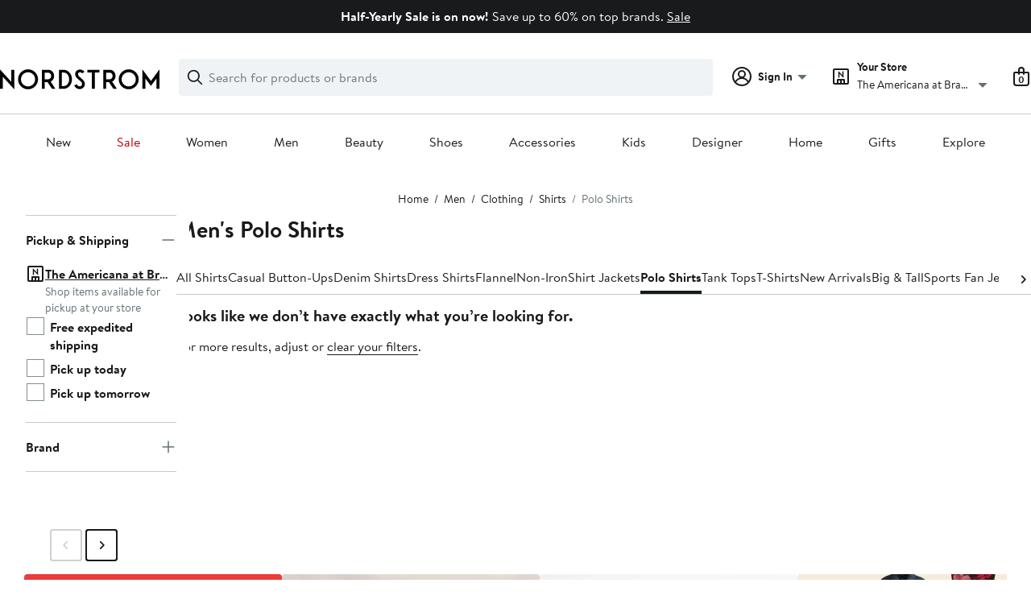

--- FILE ---
content_type: text/css
request_url: https://www.nordstrom.com/static/nordstrom/fonts/global-03.css
body_size: -313
content:
@font-face {font-family: "Brandon Text";src: url("BrandonTextWeb-Bold.woff2") format("woff2"), url("BrandonTextWeb-Bold.woff") format("woff");font-weight: bold;font-display: swap;}@font-face {font-family: "Brandon Text";src: url("BrandonTextWeb-Regular.woff2") format("woff2"), url("BrandonTextWeb-Regular.woff") format("woff");font-display: swap;}